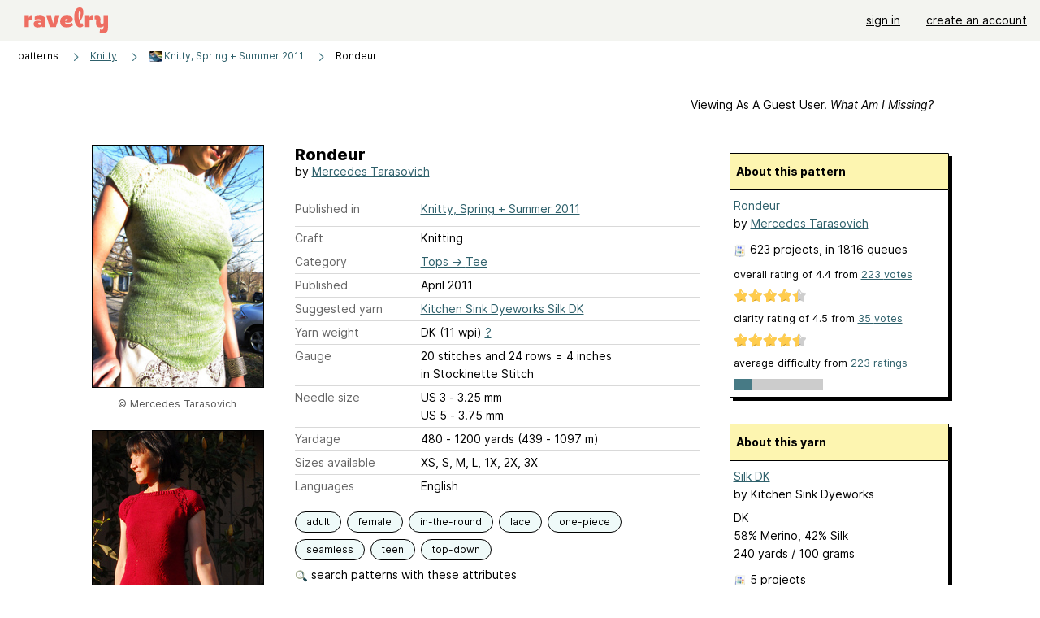

--- FILE ---
content_type: text/html; charset=utf-8
request_url: https://api.ravelry.com/patterns/library/rondeur
body_size: 8687
content:
<!DOCTYPE html>
<html class="with_scroll_padding" data-large-font="0" lang="en" xml:lang="en" xmlns="http://www.w3.org/1999/xhtml">
<head>
<title>Ravelry: Rondeur pattern by Mercedes Tarasovich</title>
<meta content="text/html; charset=utf-8" http-equiv="Content-Type" />
<meta content="F2qHJDRpNrb4Tx/clz0LPGAdh3Z9SMtG9csiUlv2S/U=" id="authenticity-token" name="authenticity-token" />
<meta content="origin-when-crossorigin" name="referrer" />
<meta content="noodp" name="robots" />
<meta content="&#x000A;“Curves, it’s all about the curves. From the arching lacey cable to the hug of the hip to the graceful swoop of the hemline, this little tee is an ode to the curve." name="Description" />
<meta content="Ravelry" name="application-name" />
<meta content="Ravelry" name="apple-mobile-web-app-title" />
<link rel="manifest" href="/manifest.webmanifest?v=20231002">
<link href="https://style-cdn.ravelrycache.com/stylesheets/ravelry_legacy_v1_2_2511201357.css" rel="Stylesheet" type="text/css" />
<link href="https://style-cdn.ravelrycache.com/stylesheets/ravelry_components_v1_2_2511201817.css" rel="Stylesheet" type="text/css" />


<script src="https://style-cdn.ravelrycache.com/javascripts/base11_2406161035.js" type="text/javascript"></script>
<script src="https://style-cdn.ravelrycache.com/javascripts/ravelry_2601201825.js" type="text/javascript"></script>





<link rel="apple-touch-icon" sizes="57x57" href="/images/assets/favicons/apple-touch-icon-57x57.png?v=2">
<link rel="apple-touch-icon" sizes="60x60" href="/images/assets/favicons/apple-touch-icon-60x60.png?v=2">
<link rel="apple-touch-icon" sizes="72x72" href="/images/assets/favicons/apple-touch-icon-72x72.png?v=2">
<link rel="apple-touch-icon" sizes="76x76" href="/images/assets/favicons/apple-touch-icon-76x76.png?v=2">
<link rel="apple-touch-icon" sizes="114x114" href="/images/assets/favicons/apple-touch-icon-114x114.png?v=2">
<link rel="apple-touch-icon" sizes="120x120" href="/images/assets/favicons/apple-touch-icon-120x120.png?v=2">
<link rel="apple-touch-icon" sizes="144x144" href="/images/assets/favicons/apple-touch-icon-144x144.png?v=2">
<link rel="apple-touch-icon" sizes="152x152" href="/images/assets/favicons/apple-touch-icon-152x152.png?v=2">
<link rel="apple-touch-icon" sizes="180x180" href="/images/assets/favicons/apple-touch-icon-180x180.png?v=2">
<link rel="icon" type="image/png" href="/images/assets/favicons/android-chrome-192x192.png?v=2" sizes="192x192">
<link rel="icon" type="image/png" href="/images/assets/favicons/favicon-16x16.png?v=2" sizes="16x16">
<link rel="icon" type="image/png" href="/images/assets/favicons/favicon-32x32.png?v=2" sizes="32x32">
<link rel="icon" type="image/png" href="/images/assets/favicons/favicon-96x96.png?v=2" sizes="96x96">
<meta name="msapplication-TileImage" content="/images/assets/favicons/mstile-144x144.png?v=2">
<meta content="@ravelry" name="twitter:site">
<meta content="summary_large_image" name="twitter:card">
<meta content="Rondeur pattern by Mercedes Tarasovich" name="twitter:title">
<meta content="
“Curves, it’s all about the curves. From the arching lacey cable to the hug of the hip to the graceful swoop of the hemline, this little tee is an ode to the curve.
" name="twitter:description">
<meta content="https://images4-a.ravelrycache.com/uploads/thepiebird/59512698/Rondeur_torso_2_medium2.jpg" name="twitter:image:src">
<meta content="https://images4-a.ravelrycache.com/uploads/thepiebird/59512698/Rondeur_torso_2_medium2.jpg" name="twitter:image">
<meta content="Ravelry" property="og:site_name">
<meta content="Rondeur pattern by Mercedes Tarasovich" property="og:title">
<meta content="
“Curves, it’s all about the curves. From the arching lacey cable to the hug of the hip to the graceful swoop of the hemline, this little tee is an ode to the curve.
" property="og:description">
<meta content="https://images4-f.ravelrycache.com/uploads/thepiebird/59512698/Rondeur_torso_2_small2.jpg" property="og:image">
<meta content="1457750669" property="og:updated_time">

<link rel="search" type="application/opensearchdescription+xml" title="Ravelry" href="http://www.ravelry.com/search.xml">
<script async defer data-domain="ravelry.com" src="https://plausible.io/js/plausible.js"></script>
</head>
<body class="patterns patterns_show show_action  with_responsive with_subnavigation with_subnavigation--all   wide_core_item_page normal with_frontend_v1_2 with_navigation_v2 with_typeface_default theme_automatic theme_merino theme_light_merino">
<div id="page">
<div data-autohide-nav-touch="1" data-autohide-nav="0" data-disable-auto-emoji="0" data-disable-facebook="0" data-disable-forums-menu="0" data-disable-magic-mentions="0" data-disable-quick-magic-links="0" data-flair-week="0" data-light-theme="merino" data-photos-add-to-tail="0" data-photos-auto-edit="0" data-stop-gifs="0" data-theme-disable-switching="0" data-theme="merino" id="user_preference_data" style="display: none"></div>
<div id="page_header">
<div class="navigation_v2" id="navigation_v2" role="navigation">
<span class="navigation_v2__pillarbox navigation_v2__pillarbox--first"></span>
<a class="navigation_v2__logo rsp_hidden" href="/">
<img alt="Ravelry Logo" class="navigation_v2__logo__secondary navigation_v2__logo__secondary--guest rsp_hidden" id="navigation_logo_secondary" src="https://style-cdn.ravelrycache.com/images/assets/logos/secondary.svg" style="display: none;" />
<img alt="Ravelry Logo" class="navigation_v2__logo__text" id="navigation_logo_text" src="https://style-cdn.ravelrycache.com/images/assets/logos/primary.svg" />
</a>
<a href="/" class="rsp_only navigation_v2__tab navigation_v2__tab--active">ravelry</a>
<a class="navigation_v2__tab registered_preview" href="#" style="display: none;">patterns</a>
<a class="navigation_v2__tab registered_preview" href="#" style="display: none;">yarns</a>
<a class="navigation_v2__tab registered_preview" href="#" style="display: none;">people</a>
<a class="navigation_v2__tab registered_preview" href="#" style="display: none;">groups</a>
<span class="navigation_v2__spacer navigation_v2__spacer--guestlogin"></span>
<a class="navigation_v2__tab registered_preview" href="#" style="display: none;">forums</a>
<a class="navigation_v2__tab registered_preview" href="#" style="display: none;">my notebook</a>
<a class="rsp_only navigation_v2__tab navigation_v2__tab--guestlogin" href="/" title="Ravelry">
<img alt="" src="https://style-cdn.ravelrycache.com/images/assets/logos/primary.svg" />
</a>
<div class="navigation_v2__tab navigation_v2__tab--guestlogin">
<a href="/account/login?return_to=/patterns/library/rondeur">sign in</a>
</div>
<div class="navigation_v2__tab navigation_v2__tab--guestlogin">
<a href="/invitations">create an account</a>
</div>
<span class="rsp_only navigation_v2__spacer navigation_v2__spacer--guestlogin"></span>
<span class="navigation_v2__pillarbox navigation_v2__pillarbox--last"></span>
</div>
</div>
<div id="searchlight_window">
<div class="searchlight_dialog">
<div class="searchlight_dialog__search">
<form autocomplete="off" class="fancy_form searchlight_dialog__form" onsubmit="R.searchlight.search(); return false;">
<input autocomplete="off" class="searchlight_dialog__search_box" id="searchlight_dialog_input" placeholder="search by name: patterns, yarns, people..." type="text" />
<img alt="" aria-hidden="true" class="searchlight_dialog__progress icon_16 o-icon--loading_tiny_alternate o-icon o-icon--xs" id="searchlight_dialog_progress" src="https://style-cdn.ravelrycache.com/images/assets/icons/ui/tiny-loader.svg?v=34" style="display: none;" />
</form>
<div class="searchlight_dialog__results" id="searchlight_dialog_results"></div>
<div class="searchlight_dialog__advanced_links" id="searchlight_dialog_links">
<div style="padding-bottom: 1em;">
advanced search
</div>
<ul class="searchlight_dialog__advanced_links__list">
<li><a href="/patterns/search#query=" class="searchlight_dialog__advanced_links__link" id="searchlight_patterns_advanced">patterns</a></li>
<li><a href="/projects/search#query=" class="searchlight_dialog__advanced_links__link">projects</a></li>
<li><a href="/designers/search#query=" class="searchlight_dialog__advanced_links__link">designers</a></li>
<li><a href="/sources/search#query=" class="searchlight_dialog__advanced_links__link">sources</a></li>
</ul>
<ul class="searchlight_dialog__advanced_links__list">
<li><a href="/yarns/search#query=" class="searchlight_dialog__advanced_links__link">yarns</a></li>
<li><a href="/stash/search#query=" class="searchlight_dialog__advanced_links__link">stashes</a></li>
<li><a href="/shops/search#query=" class="searchlight_dialog__advanced_links__link">yarn shops</a></li>
<li><a href="/yarns/brands/search#query=" class="searchlight_dialog__advanced_links__link">brands</a></li>
<li><a href="/fiber/stash/search#query=" class="searchlight_dialog__advanced_links__link">fiber</a></li>
</ul>
<ul class="searchlight_dialog__advanced_links__list">
<li><a href="/people/search#query=" class="searchlight_dialog__advanced_links__link">people</a></li>
<li><a href="/groups/search#alive=yes&amp;query=" class="searchlight_dialog__advanced_links__link">groups</a></li>
<li><a href="/discuss/search#query=&amp;view=posts" class="searchlight_dialog__advanced_links__link">forum posts</a></li>
<li><a href="/discuss/search#query=&amp;view=topics" class="searchlight_dialog__advanced_links__link">topics</a></li>
<li><a href="/events/search#query=" class="searchlight_dialog__advanced_links__link">events</a></li>
</ul>
<div style="clear:both;" class="c_d"></div>

</div>
</div>
<div class="searchlight_dialog__recently_viewed" id="searchlight_dialog_recently_viewed"></div>
<div class="searchlight_dialog__saved_searches" id="searchlight_dialog_saved_searches"></div>
<div style="clear:both;" class="c_d"></div>
</div>

</div>
<div id="content" role="main">
<div id="main"></div>
<div class="page_title">
Rondeur
<span class="page_title__subtitle">
by <a href="https://api.ravelry.com/designers/mercedes-tarasovich">Mercedes Tarasovich</a>
</span>
</div>
<div class="rsp_only" id="mobile_tool_buttons" style="display: none"></div>
<div class="heading patterns_heading rsp_hidden">
<h2 class="breadcrumbs  breadcrumbs--subnavigation"><span class="navigation_v2__pillarbox navigation_v2__pillarbox--first"></span><span class="breadcrumbs__crumbs"><span class="breadcrumbs__crumb"><strong><span class="r_link_to ">patterns</span></strong></span> <span class="breadcrumb_divider breadcrumbs__divider">></span> <span class="breadcrumbs__crumb"><a href="https://api.ravelry.com/patterns/periodicals/knitty">Knitty</a></span> <span class="breadcrumb_divider breadcrumbs__divider">></span> <span class="breadcrumbs__crumb"><span class="breadcrumbs__crumb__menu" data-menu-content-url="https://api.ravelry.com/patterns/library/rondeur/navigation_sources"><a href="https://api.ravelry.com/patterns/sources/knitty-spring--summer-2011"><img alt="" class="breadcrumbs__indicator subnavigation_only" src="https://images4-g.ravelrycache.com/uploads/amyKnitty/1032926116/image_small2.jpeg" /> Knitty, Spring + Summer 2011</a><div class="breadcrumbs__menu " style="position: absolute; display: none;"><ul aria-haspopup="true" class="navigation_v2__menu"></ul></div></span></span> <span class="breadcrumb_divider breadcrumbs__divider">></span> <span class="breadcrumbs__crumb breadcrumbs__crumb--active">Rondeur</span></span> <span class="breadcrumbs__tools"></span><span class="navigation_v2__pillarbox navigation_v2__pillarbox--last"></span></h2></div>
<div class="core_item_container editor tab_bar_container tab_bar_container--guest tab_bar_container--with_button_box tab_bar_container--with_hero">
<div class="tabs tabs--subnavigation tabs--tab_builder tab_bar_responsive tabs--subnavigation_overflowable tabs--with_page_type tabs--tabset_pattern tab_bar_responsive--with_counts tab_bar_responsive--with_border tab_bar_responsive--with_ellipsis_menu patterns_tabs" data-tabset-id="pattern" id="tabset"><div class="tabs__shim"></div><div class="tabs__sections tabs__sections--subnavigation"><ul class="rsp_hidden tabs__sections__page_type"><li><img alt="" aria-hidden="true" class="icon_16 o-icon--patterns o-icon o-icon--xs" src="https://style-cdn.ravelrycache.com/images/assets/icons/patterns.svg?v=34" /> Pattern</li></ul><ul class="rsp_hidden tabs__sections__default"><li class="tab_bar_container__guest_link"><span class="static_tab" id="guest_tab"><a href="#" onclick="R.patterns.previewRegisteredFeatures(); return false;">Viewing as a guest user. <span>What am I missing?</span><div class="c-navigation_indicator"><div class="c-navigation_indicator__snake"></div></div></a></span></li> <li aria-current="page" id="current"><span class="static_tab" id="show_tab"><a href="https://api.ravelry.com/patterns/library/rondeur">details<div class="c-navigation_indicator"><div class="c-navigation_indicator__snake"></div></div></a></span></li> <li class="tab_bar_responsive__overflow"><span class="static_tab" id="yarns_tab"><a href="https://api.ravelry.com/patterns/library/rondeur/yarns">yarn ideas<div class="c-navigation_indicator"><div class="c-navigation_indicator__snake"></div></div></a></span></li> <li><span class="static_tab" id="people_tab"><a href="https://api.ravelry.com/patterns/library/rondeur/people">projects (623)<div class="c-navigation_indicator"><div class="c-navigation_indicator__snake"></div></div></a></span></li> <li class="tab_bar_responsive__overflow"><span class="static_tab" id="posts_tab"><a href="https://api.ravelry.com/patterns/library/rondeur/posts">blog posts (24)<div class="c-navigation_indicator"><div class="c-navigation_indicator__snake"></div></div></a></span></li> <li class="tab_bar_responsive__overflow--auto"><span class="static_tab" id="comments_tab"><a href="https://api.ravelry.com/patterns/library/rondeur/comments">comments (11)<div class="c-navigation_indicator"><div class="c-navigation_indicator__snake"></div></div></a></span></li> <li class="tab_bar_responsive__overflow"><span class="static_tab" id="threads_tab"><a href="https://api.ravelry.com/patterns/library/rondeur/threads">forum posts (211)<div class="c-navigation_indicator"><div class="c-navigation_indicator__snake"></div></div></a></span></li> <li class="tab_bar_responsive__overflow rsp_only"><span class="static_tab" id="editors_tab"><a href="https://api.ravelry.com/patterns/library/rondeur/editors"> editing<div class="c-navigation_indicator"><div class="c-navigation_indicator__snake"></div></div></a></span></li> <li><span class="static_tab" id="ellipsis_tab"><a class="rsp_hidden" href="#" onclick="R.quicknav.open('https://api.ravelry.com/patterns/library/rondeur/navigation_quicknav'); return false;" title="More..."><img alt="More options" class="icon_16 o-icon--more_menu_horizontal o-icon o-icon--xs" id="navigation_selector_238458" src="https://style-cdn.ravelrycache.com/images/assets/icons/more-horizontal-on-light.svg?v=34" title="More options" /><div class="c-navigation_indicator"><div class="c-navigation_indicator__snake"></div></div></a></span></li></ul><a class="tabs__overflow_indicator subnavigation_only"><img alt="Expand" class="icon_16 o-icon--tabs_expand o-icon o-icon--xs" src="https://style-cdn.ravelrycache.com/images/assets/icons/arrow-double-chevron-right.svg?v=34" /></a><ul class="tabs__sections__priority rsp_hidden"><li aria-current="page" id="current"><span class="static_tab" id="show_tab"><a href="https://api.ravelry.com/patterns/library/rondeur">details<div class="c-navigation_indicator"><div class="c-navigation_indicator__snake"></div></div></a></span></li></ul></div><div class="tabs__shim"></div><ul class="tabs__legacy"><li class="tab_bar_container__guest_link"><span class="static_tab" id="guest_tab"><a href="#" onclick="R.patterns.previewRegisteredFeatures(); return false;">Viewing as a guest user. <span>What am I missing?</span><div class="c-navigation_indicator"><div class="c-navigation_indicator__snake"></div></div></a></span></li> <li aria-current="page" id="current"><span class="static_tab" id="show_tab"><a href="https://api.ravelry.com/patterns/library/rondeur">details<div class="c-navigation_indicator"><div class="c-navigation_indicator__snake"></div></div></a></span></li> <li class="tab_bar_responsive__overflow"><span class="static_tab" id="yarns_tab"><a href="https://api.ravelry.com/patterns/library/rondeur/yarns">yarn ideas<div class="c-navigation_indicator"><div class="c-navigation_indicator__snake"></div></div></a></span></li> <li><span class="static_tab" id="people_tab"><a href="https://api.ravelry.com/patterns/library/rondeur/people">projects (623)<div class="c-navigation_indicator"><div class="c-navigation_indicator__snake"></div></div></a></span></li> <li class="tab_bar_responsive__overflow"><span class="static_tab" id="posts_tab"><a href="https://api.ravelry.com/patterns/library/rondeur/posts">blog posts (24)<div class="c-navigation_indicator"><div class="c-navigation_indicator__snake"></div></div></a></span></li> <li class="tab_bar_responsive__overflow--auto"><span class="static_tab" id="comments_tab"><a href="https://api.ravelry.com/patterns/library/rondeur/comments">comments (11)<div class="c-navigation_indicator"><div class="c-navigation_indicator__snake"></div></div></a></span></li> <li class="tab_bar_responsive__overflow"><span class="static_tab" id="threads_tab"><a href="https://api.ravelry.com/patterns/library/rondeur/threads">forum posts (211)<div class="c-navigation_indicator"><div class="c-navigation_indicator__snake"></div></div></a></span></li> <li class="tab_bar_responsive__overflow rsp_only"><span class="static_tab" id="editors_tab"><a href="https://api.ravelry.com/patterns/library/rondeur/editors"> editing<div class="c-navigation_indicator"><div class="c-navigation_indicator__snake"></div></div></a></span></li> <li><span class="static_tab" id="ellipsis_tab"><a class="rsp_hidden" href="#" onclick="R.quicknav.open('https://api.ravelry.com/patterns/library/rondeur/navigation_quicknav'); return false;" title="More..."><img alt="More options" class="icon_16 o-icon--more_menu_horizontal o-icon o-icon--xs" id="navigation_selector_238458" src="https://style-cdn.ravelrycache.com/images/assets/icons/more-horizontal-on-light.svg?v=34" title="More options" /><div class="c-navigation_indicator"><div class="c-navigation_indicator__snake"></div></div></a></span></li><li class="tab_bar_responsive__spacer rsp_only"></li><li class="tab_bar_responsive__show_more rsp_only"><span class="static_tab" id="responsive_more_tab"><a href="#">•••<div class="c-navigation_indicator"><div class="c-navigation_indicator__snake"></div></div></a></span></li></ul></div><div class="panels">
<div class="panel core_item_panel" id="show_panel">
<div class="photo_gallery_container" data-debug="none" id="pattern_gallery_container">
<div class="photo_gallery_hero rsp_only">
<div class="touch_gallery__item" id="slideshow_element">
<img class="lazy_srcset lazy_srcset--loading" data-lazy-srcset="https://images4-f.ravelrycache.com/uploads/thepiebird/59512698/Rondeur_torso_2_small2.jpg 1x, https://images4-a.ravelrycache.com/uploads/thepiebird/59512698/Rondeur_torso_2_medium2.jpg 2x" height="70.77140835102618vw" id="hero_photo_16601193" onclick="R.photos.responsiveFullscreen(this); return false;" src="https://images4-f.ravelrycache.com/uploads/thepiebird/59512698/Rondeur_torso_2_thumbnail.jpg" />
</div>
</div>

<div class="photo_gallery resizable_photo_gallery resizable_photo_gallery--size_5">
<div class="photo_gallery__section photo_gallery__section--1 section">
<div class="photo_border framed_photo photo_gallery__border "><div class="photo_frame photo_gallery__frame real_photo"><div class="photo photo_gallery__photo full_height_photo zoomable_photo" id="photo_16601193"><picture><source media="(max-width: 487px)" srcset="[data-uri]" /><img alt="" class="height_lock " data-image-height="320" data-image-width="226" data-photo-id="16601193" height="false" src="https://images4-f.ravelrycache.com/uploads/thepiebird/59512698/Rondeur_torso_2_small2.jpg" srcset="https://images4-f.ravelrycache.com/uploads/thepiebird/59512698/Rondeur_torso_2_small2.jpg 1x, https://images4-g.ravelrycache.com/uploads/thepiebird/59512698/Rondeur_torso_2_medium.jpg 2x" style="left: -1px;" width="226" /></picture></div></div></div>
<div class="copyright rsp_hidden">
&copy Mercedes Tarasovich
</div>
</div>
<div class="photo_gallery__section photo_gallery__section--2 section">
<div class="photo_border framed_photo photo_gallery__border "><div class="photo_frame photo_gallery__frame real_photo"><div class="photo photo_gallery__photo zoomable_photo" id="photo_56372223"><picture><source media="(max-width: 487px)" srcset="[data-uri]" /><img alt="" class="height_lock " data-image-height="320" data-image-width="211" data-photo-id="56372223" height="320" src="https://images4-f.ravelrycache.com/uploads/nbr1daughter/107704350/rondeur-finished_small2.jpg" srcset="https://images4-f.ravelrycache.com/uploads/nbr1daughter/107704350/rondeur-finished_small2.jpg 1x, https://images4-f.ravelrycache.com/uploads/nbr1daughter/107704350/rondeur-finished_medium.jpg 2x" style="left: -1px;top: -31px;" width="211" /></picture></div></div></div>
<div class="copyright rsp_hidden">
&copy nbr1daughter
</div>
</div>
<div class="photo_gallery__section photo_gallery__section--3 section">
<div class="photo_border framed_photo photo_gallery__border "><div class="photo_frame photo_gallery__frame real_photo"><div class="photo photo_gallery__photo zoomable_photo" id="photo_30963727"><picture><source media="(max-width: 487px)" srcset="[data-uri]" /><img alt="" class="height_lock " data-image-height="320" data-image-width="239" data-photo-id="30963727" height="320" src="https://images4-g.ravelrycache.com/uploads/jmnation/81035861/cables_curves1_small2.jpg" srcset="https://images4-g.ravelrycache.com/uploads/jmnation/81035861/cables_curves1_small2.jpg 1x, https://images4-g.ravelrycache.com/uploads/jmnation/81035861/cables_curves1_medium.jpg 2x" style="left: -6px;top: -46px;" width="239" /></picture></div></div></div>
<div class="copyright rsp_hidden">
&copy jmnation
</div>
</div>
<div class="photo_gallery__section photo_gallery__section--4 section">
<div class="photo_border framed_photo photo_gallery__border "><div class="photo_frame photo_gallery__frame real_photo"><div class="photo photo_gallery__photo zoomable_photo" id="photo_30945857"><picture><source media="(max-width: 487px)" srcset="[data-uri]" /><img alt="" class="height_lock " data-image-height="320" data-image-width="213" data-photo-id="30945857" height="320" src="https://images4-f.ravelrycache.com/flickr/8/3/5/8355898198/8355898198_n.jpg" srcset="https://images4-f.ravelrycache.com/flickr/8/3/5/8355898198/8355898198_n.jpg 1x, https://images4-f.ravelrycache.com/flickr/8/3/5/8355898198/8355898198.jpg 2x" style="left: -2px;top: -18px;" width="213" /></picture></div></div></div>
<div class="copyright rsp_hidden">
by <span class="r_link_to ">rosehip</span> <img height="14" src="https://style-cdn.ravelrycache.com/images/flickr-favicon.png" width="18" /> <a href="http://www.flickr.com/photos/34469212@N04/8355898198" rel="noopener" target="_blank"> Flickr</a>
</div>
</div>
<div class="photo_gallery__section photo_gallery__section--5 section">
<div class="photo_border framed_photo photo_gallery__border "><div class="photo_frame photo_gallery__frame real_photo"><div class="photo photo_gallery__photo zoomable_photo" id="photo_23281904"><picture><source media="(max-width: 487px)" srcset="[data-uri]" /><img alt="" class="height_lock " data-image-height="320" data-image-width="240" data-photo-id="23281904" height="320" src="https://farm7.static.flickr.com/6031/6224115427_e7606ff0cd_n.jpg" srcset="https://farm7.static.flickr.com/6031/6224115427_e7606ff0cd_n.jpg 1x, https://farm7.static.flickr.com/6031/6224115427_e7606ff0cd.jpg 2x" style="left: -12px;top: -30px;" width="240" /></picture></div></div></div>
<div class="copyright rsp_hidden">
by <span class="r_link_to ">tricotaine</span>
</div>
</div>
<div class="photo_gallery__section photo_gallery__section--6 section">
<div class="photo_border framed_photo photo_gallery__border "><div class="photo_frame photo_gallery__frame real_photo"><div class="photo photo_gallery__photo zoomable_photo" id="photo_23687787"><picture><source media="(max-width: 487px)" srcset="[data-uri]" /><img alt="" class="height_lock " data-image-height="320" data-image-width="242" data-photo-id="23687787" height="320" src="https://images4-g.ravelrycache.com/uploads/pianoducky/63533386/img_0954_small2.jpg" srcset="https://images4-g.ravelrycache.com/uploads/pianoducky/63533386/img_0954_small2.jpg 1x, https://images4-f.ravelrycache.com/uploads/pianoducky/63533386/img_0954_medium.jpg 2x" style="left: -15px;top: -77px;" width="242" /></picture></div></div></div>
<div class="copyright rsp_hidden">
&copy pianoducky
</div>
</div>
<div class="photo_gallery__section photo_gallery__section--7 section">
<div class="photo_border framed_photo photo_gallery__border "><div class="photo_frame photo_gallery__frame real_photo"><div class="photo photo_gallery__photo zoomable_photo" id="photo_23260124"><picture><source media="(max-width: 487px)" srcset="[data-uri]" /><img alt="" class="" data-image-height="210" data-image-width="373" data-photo-id="23260124" height="210" src="https://images4-f.ravelrycache.com/uploads/locacb/94879553/DSC_0001_medium.JPG" srcset="https://images4-f.ravelrycache.com/uploads/locacb/94879553/DSC_0001_medium.JPG 1x, https://images4-f.ravelrycache.com/uploads/locacb/94879553/DSC_0001_medium.JPG 2x" style="left: -76px;top: 0px;height: 210px;" width="373" /></picture></div></div></div>
<div class="copyright rsp_hidden">
&copy locacb
</div>
</div>
<div class="photo_gallery__section photo_gallery__section--8 section">
<div class="photo_border framed_photo photo_gallery__border "><div class="photo_frame photo_gallery__frame real_photo"><div class="photo photo_gallery__photo zoomable_photo" id="photo_16601260"><picture><source media="(max-width: 487px)" srcset="[data-uri]" /><img alt="" class="height_lock " data-image-height="320" data-image-width="238" data-photo-id="16601260" height="320" src="https://images4-f.ravelrycache.com/uploads/thepiebird/59512968/Rondeur_full_3_small2.jpg" srcset="https://images4-f.ravelrycache.com/uploads/thepiebird/59512968/Rondeur_full_3_small2.jpg 1x, https://images4-g.ravelrycache.com/uploads/thepiebird/59512968/Rondeur_full_3_medium.jpg 2x" style="left: -13px;top: -50px;" width="238" /></picture></div></div></div>
<div class="copyright rsp_hidden">
&copy Mercedes Tarasovich
</div>
</div>
<div class="photo_gallery__section photo_gallery__section--9 section">
<div class="photo_border framed_photo photo_gallery__border "><div class="photo_frame photo_gallery__frame real_photo"><div class="photo photo_gallery__photo zoomable_photo" id="photo_16601263"><picture><source media="(max-width: 487px)" srcset="[data-uri]" /><img alt="" class="" data-image-height="213" data-image-width="210" data-photo-id="16601263" height="213" src="https://images4-f.ravelrycache.com/uploads/thepiebird/59512989/Rondeur_back_shoulder_small2.jpg" srcset="https://images4-f.ravelrycache.com/uploads/thepiebird/59512989/Rondeur_back_shoulder_small2.jpg 1x, https://images4-g.ravelrycache.com/uploads/thepiebird/59512989/Rondeur_back_shoulder_medium.jpg 2x" style="left: 0px;top: -3px;width: 210px; max-width: 210px;" width="210" /></picture></div></div></div>
<div class="copyright rsp_hidden">
&copy Mercedes Tarasovich
</div>
</div>
<div style="clear:both;" class="c_d"></div>
<div class="buy_box_section rsp_hidden" style="text-align: center; margin-right: 21px; padding-top: 10px;">

</div>

</div>
</div>

<div class="show view_core_item view_core_item--legacy core_item_content">
<h2 class="rsp_hidden">
Rondeur

</h2>
<div class="pattern_author core_item_content__attribution">
by <a href="https://api.ravelry.com/designers/mercedes-tarasovich">Mercedes Tarasovich</a>
</div>
<div class="fields core_item_inner core_item_content__fields">
<fieldset>
<div class="field core_item_content__field">
<label class="core_item_content__label">Published in</label>
<div class="value">
<div class="source" style="margin-bottom: .5em;">
<a href="https://api.ravelry.com/patterns/sources/knitty-spring--summer-2011">Knitty, Spring + Summer 2011</a>
</div>

</div>
</div>
<div class="field core_item_content__field">
<label class="core_item_content__label">Craft</label>
<div class="value">
Knitting
</div>
</div>
<div class="field core_item_content__field">
<label class="core_item_content__label">Category</label>
<div class="value">
<div class="category"><a href="/patterns/popular/tee"><span>Tops</span> &rarr; <span>Tee</span></a></div>
</div>
</div>
<div class="field core_item_content__field">
<label class="core_item_content__label">Published</label>
<div class="value">
April
2011
</div>
</div>
<div class="field core_item_content__field">
<label class="core_item_content__label">
Suggested yarn
</label>
<div class="value core_item_content__value"><a href="https://api.ravelry.com/yarns/library/kitchen-sink-dyeworks-silk-dk">Kitchen Sink Dyeworks Silk DK</a></div>
</div>
<div class="field core_item_content__field" id="in_my_stash_uncached" style="display: none;"></div>
<div class="field core_item_content__field" id="queued_uncached" style="display: none;"></div>
<div class="field core_item_content__field">
<label class="core_item_content__label">
Yarn weight
</label>
<div class="value">
DK (11 wpi)
<a href="#" onclick="R.utils.popup({title: 'Yarn weight help', height: 400, width: 780, url: '/help/yarn/weights?highlight=11'}); return false;"> ? </a>
</div>
</div>
<div class="field core_item_content__field">
<label class="core_item_content__label">Gauge</label>
<div class="value">
20 stitches and 24 rows = 4 inches<br class='rsp_hidden'/> in Stockinette Stitch
</div>
</div>
<div class="field core_item_content__field">
<label class="core_item_content__label">Needle size</label>
<div class="value">US 3  - 3.25 mm</div>
<div class="value">US 5  - 3.75 mm</div>
</div>
<div class="field core_item_content__field">
<label class="core_item_content__label">Yardage</label>
<div class="value">
480 - 1200 yards (439 - 1097 m)
</div>
</div>
<div class="field core_item_content__field">
<label class="core_item_content__label">Sizes available</label>
<div class="value">
XS, S, M, L, 1X, 2X, 3X
</div>
</div>
<div class="field core_item_content__field core_item_content__field--languages" id="language_field">
<label class="core_item_content__label">Languages</label>
<div class="value">
<span class="core_item_content__field__language">
English
</span>
</div>
</div>

<div class="core_item__tags">
<div class="value" style="margin-left: 0; margin-top: 16px;">
<ul class="tag_set">
<li class="tag">
<a href="/patterns/attributes/adult" title="18 years or over">adult</a>
</li>
<li class="tag">
<a href="/patterns/attributes/female" title="Usually used or worn by females">female</a>
</li>
<li class="tag">
<a href="/patterns/attributes/in-the-round" title="Worked in a continuous around and around fashion. Can be flat (like a circular shawl started from the center) or tubular (like a sock or sleeve).">in-the-round</a>
</li>
<li class="collapsable_tag collapsed_tag tag">
<a href="/patterns/attributes/lace" title="a pattern of stable holes that are arranged to create a decorative fabric">lace</a>
</li>
<li class="collapsable_tag collapsed_tag tag">
<a href="/patterns/attributes/one-piece" title="worked in one piece, either seamlessly or with seams.">one-piece</a>
</li>
<li class="collapsable_tag collapsed_tag tag">
<a href="/patterns/attributes/seamless" title="not joined by or having seams">seamless</a>
</li>
<li class="collapsable_tag collapsed_tag tag">
<a href="/patterns/attributes/teen" title="13 to 17 years">teen</a>
</li>
<li class="collapsable_tag collapsed_tag tag">
<a href="/patterns/attributes/top-down" title="worked from the top of the garment/accessory toward the bottom.">top-down</a>
</li>
<li class="more_tags rsp_only">
<a href="#" onclick="R.patterns.showAllTags(); return false;">5 more attributes...</a>
</li>
<li class="more_tags more_tags--collapse rsp_only" style="display: none;">
<a href="#" onclick="R.patterns.toggleTags(false); return false;">show less...</a>
</li>
<li style="background: transparent;">
<a class="with_img" href="#" id="similar_search_link" onclick="R.patterns.similarSearch(238458); return false;" style="background-color: transparent; white-space: nowrap;"><img alt="Search" class="inline icon_16 o-icon--search_label o-icon o-icon--xs" height="16" src="https://style-cdn.ravelrycache.com/images/assets/icons/search-general.svg?v=34" style="border: none;" title="build a similar search" width="16" /> search patterns with these attributes</a>
</li>
</ul>
<div style="clear:both;" class="c_d"></div>
</div>
</div>
</fieldset>
</div>
<div id="prenotes" style="scroll-margin: 6rem;"></div>
<div class="downloadable core_item_content__text_block responsive_stack--1 rsp_hidden">
<!-- / buy box placeholder -->
</div>
<div class="downloadable core_item_content__text_block">
<a href="http://www.knitty.com/ISSUEss11/PATTrondeur.php" rel="noopener" target="_blank"><img alt="" aria-hidden="true" class="icon_16 o-icon--external_link o-icon o-icon--xs" src="https://style-cdn.ravelrycache.com/images/assets/icons/external-link.svg?v=34" /></a>
This pattern is
<a href="http://www.knitty.com/ISSUEss11/PATTrondeur.php" rel="noopener" target="_blank">available for <strong>free</strong>.</a>

</div>
<div class="notes markdown core_item_content__text_block core_item_content__text_block--notes">

<p>“Curves, it’s all about the curves. From the arching lacey cable to the hug of the hip to the graceful swoop of the hemline, this little tee is an ode to the curve.</p>

<p>Knit in one piece from the neck down, Rondeur features clean internal waist shaping and an easier-than-it-looks short-row curved hem (Seriously, and still in one piece, too!). A beginner-friendly straight hemmed option is also included. Simple twisted rib edgings finish off the piece.“ (Pattern Page Description)</p>

<p>Answers to FAQ: <br />Pattern shaping for neckline and hemline are identical on front and back. Additional short row shaping can be added to raise the back neckline, if desired, but this is not included in the pattern.</p>

<p>Don’t dig the curved hemline? A straight hem option is included.</p>

</div>
<div class="link core_item_content__text_block">
For more information, see:
<a href="http://www.knitty.com/ISSUEss11/PATTrondeur.php" rel="noopener" target="_blank">http://www.knitty.com/ISSUEss11/PATTrondeur.php</a>
</div>
</div>
<div class="sidebar core_item_sidebar core_item_sidebar--patterns">
<div class="registered_preview rsp_hidden" id="tool_buttons" style="display: none;">
<div id="button_box">
<a class="button favorites_button" href="#">
<img alt="" aria-hidden="true" class="icon_16 o-icon--favorites_add o-icon o-icon--xs" src="https://style-cdn.ravelrycache.com/images/assets/icons/favorites.svg?v=34" />
<span>save in favorites</span>
</a>
<a class="button queue_button" href="#">
<img alt="" aria-hidden="true" class="icon_16 o-icon--queue_add o-icon o-icon--xs" src="https://style-cdn.ravelrycache.com/images/assets/icons/queue.svg?v=34" />
<span>add to queue</span>
</a>
</div>
</div>
<div style="clear:both;" class="c_d"></div>
<div class="rsp_hidden" id="pattern_source">
</div>
<div class="pattern_summary">
<div class="pattern_summary box box--sidebar box--notebook">
<div class="box_title box_title--sidebar">
About this pattern
</div>
<div class="box_contents box_contents--sidebar" data-pattern-id="238458" id="pattern_summary_content">
<div class="pattern_name item">
<a href="https://api.ravelry.com/patterns/library/rondeur" class="fn">Rondeur</a>
</div>
<div class="pattern_author">by <a href="https://api.ravelry.com/designers/mercedes-tarasovich">Mercedes Tarasovich</a></div>
<div class="pattern_people summary_box_people">
<img alt="" aria-hidden="true" class="inline icon_16 o-icon--projects o-icon o-icon--xs" src="https://style-cdn.ravelrycache.com/images/assets/icons/projects.svg?v=34" />
<span class="r_link_to ">623 projects</span>,
in 1816 queues

</div>
<div>
<div class="average" style="font-size: .9em; padding-bottom: .5em;">
overall rating
of
<span class="rating">4.4</span>
from
<a href="#" onclick="R.patterns.showStatistics(238458); return false;"><span class='votes'>223 </span> votes</a>
</div>
<div class="inline_stars"><div class="rating-foreground inline_stars_rating" style="width:79px;" title="4.394618834080718 out of 5"></div></div>
<div class="average" style="font-size: .9em; padding-bottom: .5em;">
clarity rating
of
<span class="rating">4.5</span>
from
<a href="#" onclick="R.patterns.showStatistics(238458); return false;"><span class='votes'>35 </span> votes</a>
</div>
<div class="inline_stars"><div class="rating-foreground inline_stars_rating" style="width:80px;" title="4.46 out of 5"></div></div>
<div class="average" style="font-size: .9em; padding-bottom: .5em;">
average difficulty from
<a href="#" onclick="R.patterns.showStatistics(238458); return false;">223 ratings</a>
</div>
<ul class="rating bar_rating" id="pattern_238458_difficulty">
<li class="filled"></li>
<li class="filled"></li>
<li></li>
<li></li>
<li></li>
<li></li>
<li></li>
<li></li>
<li></li>
<li></li>
</ul>
<div style="clear:both;" class="c_d"></div>
</div>
</div>
<div style="clear:both;" class="c_d"></div>
</div>
<div class="user_editable">
</div>
<div class="preview_content" id="preview_238458_content" style="display:none;">
<img class="cover" src="https://images4-g.ravelrycache.com/uploads/amyKnitty/1032926116/image_small2.jpeg" />
</div>

</div>
<div class="yarn_summary">
<div class="yarn_summary_container">
<div class="yarn_summary box box--sidebar" id="yarn_74221_summary">
<div class="box_title box_title--sidebar">
About this yarn
</div>
<div class="box_contents box_contents--sidebar yarn_summary_content" data-yarn-id="74221" id="yarn_74221_content">
<div class="yarn_name item">
<a href="https://api.ravelry.com/yarns/library/kitchen-sink-dyeworks-silk-dk" class="fn">Silk DK</a>
</div>
<div class="yarn_company">
by <span class="r_link_to ">Kitchen Sink Dyeworks</span>
</div>
<div class="fiber_and_weight">
DK
</div>
<div class="fibers">
58% Merino, 42% Silk
</div>
<div class="yardage">
240 yards
 / 
100
grams
</div>
<div class="pattern_people summary_box_people">
<p style="line-height: 1.5em;">
<img alt="" aria-hidden="true" class="inline icon_16 o-icon--projects o-icon o-icon--xs" src="https://style-cdn.ravelrycache.com/images/assets/icons/projects.svg?v=34" />
<span class="r_link_to ">5 projects</span>
</p>
<p style="line-height: 1.5em;">
<img alt="" aria-hidden="true" class="inline icon_16 o-icon--stash o-icon o-icon--xs" src="https://style-cdn.ravelrycache.com/images/assets/icons/stash.svg?v=34" />
stashed
<span class="r_link_to ">12 times</span>
</p>
</div>
<div>
<div class="average" style="font-size: .9em; padding-bottom: .5em;">
rating
of
<span class="rating">4.0</span>
from
<span class='votes'>2</span> votes
</div>
<div class="inline_stars"><div class="rating-foreground inline_stars_rating" style="width:72px;" title="4.0 out of 5"></div></div>
</div>
</div>
</div>
</div>
<div id="yarn_buying_options">
<div class="zone_specific_yarn_links" id="guest_specific_yarn_links"></div>
</div>
<div class="user_editable">
</div>


</div>
<div class="author_summary">
<div class="box box--sidebar">
<div class="box_title box_title--sidebar">
More from Mercedes Tarasovich
</div>
<div class="box_contents box_contents--sidebar">
<div class="c-media_medium pattern">
<div class="c-media_medium__figure thumbnail thumbnail--with_photo">
<a href="https://api.ravelry.com/patterns/library/driftwood-tee" title="Driftwood Tee"><img alt="Driftwood Tee pattern " src="https://images4-g.ravelrycache.com/uploads/hannahrbaker/227723053/20140219_knits_1549_square.jpg" /></a>
</div>
<div class="c-media_medium__body details">
<div class="name"><a href="https://api.ravelry.com/patterns/library/driftwood-tee">Driftwood Tee</a></div>
<div class="rating_count">112 ratings</div>
<div class="rating"><div class="inline_stars"><div class="rating-foreground inline_stars_rating" style="width:76px;" title="4.223214285714286 out of 5"></div></div></div>
<div class="people">
332 projects
</div>
</div>
<div style="clear:both;" class="c_d"></div>
</div>
<div class="c-media_medium pattern">
<div class="c-media_medium__figure thumbnail thumbnail--with_photo">
<a href="https://api.ravelry.com/patterns/library/girl-friday" title="Girl Friday "><img alt="Girl Friday  pattern " src="https://images4-g.ravelrycache.com/flickr/3/9/1/3918936775/3918936775_s.jpg" /></a>
</div>
<div class="c-media_medium__body details">
<div class="name"><a href="https://api.ravelry.com/patterns/library/girl-friday">Girl Friday </a></div>
<div class="rating_count">369 ratings</div>
<div class="rating"><div class="inline_stars"><div class="rating-foreground inline_stars_rating" style="width:78px;" title="4.357723577235772 out of 5"></div></div></div>
<div class="people">
1069 projects
</div>
</div>
<div style="clear:both;" class="c_d"></div>
</div>
<div class="c-media_medium pattern">
<div class="c-media_medium__figure thumbnail thumbnail--with_photo">
<a href="https://api.ravelry.com/patterns/library/incognito" title="Incognito"><img alt="Incognito pattern " src="https://images4-g.ravelrycache.com/uploads/thepiebird/18432025/incognitoSNIDELY_square.jpg" /></a>
</div>
<div class="c-media_medium__body details">
<div class="name"><a href="https://api.ravelry.com/patterns/library/incognito">Incognito</a></div>
<div class="rating_count">543 ratings</div>
<div class="rating"><div class="inline_stars"><div class="rating-foreground inline_stars_rating" style="width:77px;" title="4.2707182320441985 out of 5"></div></div></div>
<div class="people">
1578 projects
</div>
</div>
<div style="clear:both;" class="c_d"></div>
</div>
<a href="https://api.ravelry.com/designers/mercedes-tarasovich">See them all...</a>
<div style="clear:both;" class="c_d"></div>
</div>
</div>

</div>
<div class="bundle_summary" id="bundle_summary">
</div>
<ul class="page_date_sidebar">
<li>
First published: April 2011
</li>
<li>
Page created: April  5, 2011
</li>
<li>
<a href="https://api.ravelry.com/patterns/library/rondeur/editors">Last updated: March 11, 2016 <span>&hellip;</span></a>
</li>
<li id="visits_today" style="visibility: hidden;">
<span id="visits_today_count"></span>
<span>visits in the last 24 hours</span>
</li>
<li id="visits_now" style="visibility: hidden;">
<span id="visits_now_count"></span>
<span>visitors right now</span>
</li>
</ul>

</div>


<div style="clear:both;" class="c_d"></div>
</div>
</div>
</div>
<div style="clear:both;" class="c_d"></div>

</div>
<div style="clear:both;" class="c_d"></div>
<div id="prefooter"></div>
</div>

<div aria-live="polite" class="visually_hidden u-sr-only" id="aria_live"></div>
<div class="c-footer" id="footer" role="contentinfo">
<div class="linkbar">
<a href="/">Home</a>
 | 
<a href="/about">About Us</a>
 | 
<a href="/advertisers">Advertising</a>
 | 
<a href="/purchasefinder">Purchase Finder</a>
 | 
<a href="/help">Help</a>
 | 
<a href="/about/apps">Mobile & Apps</a>
 | 
<a href="/groups/ravelry-api">API</a>
 | 
<a href="https://ravelry.statuspage.io">Site Status</a>
 | 
<a href="/about/terms">Terms of Use</a>
&amp;
<a href="/about/privacy">Privacy</a>
<a href="/help/logos" style="background-color: transparent;" title="Ravelry logos and icons"><img alt="" height="20" src="https://style-cdn.ravelrycache.com/images/assets/logos/secondary.svg?v=6" style="vertical-align: top;" width="20" /></a>
<img alt="Pride Flag" height="20" src="https://style-cdn.ravelrycache.com/images/assets/ravelry/pride.svg?v=34" style="vertical-align: top;" />
</div>
</div>
<script>var wmd_options = { output: 'Markdown', lineLength: 40, buttons: 'bold italic | link blockquote | youtube | ol ul heading h', autostart: false };</script>
<script defer="defer" src="https://www.ravelry.com/javascripts/wmd/wmd-ravelry.js?v=25" type="text/javascript"></script>

<script type="text/javascript">
//<![CDATA[
addDOMLoadEvent(function() { applyDelayedEditors(); });
//]]>
</script>


<script type="text/javascript">
//<![CDATA[
(function() {var stamp = new Date().getTime() + ';' + Math.random();var ajs = document.createElement('script'); ajs.type = 'text/javascript'; ajs.async = true;ajs.src = 'https://www.ravelry.com/enablers/s/guest_specific_yarn_links/74221?s=' + stamp + '&tag=2';var sibling = document.getElementsByTagName('script')[0];sibling.parentNode.insertBefore(ajs, sibling);})();
//]]>
</script>


</body>
</html>
